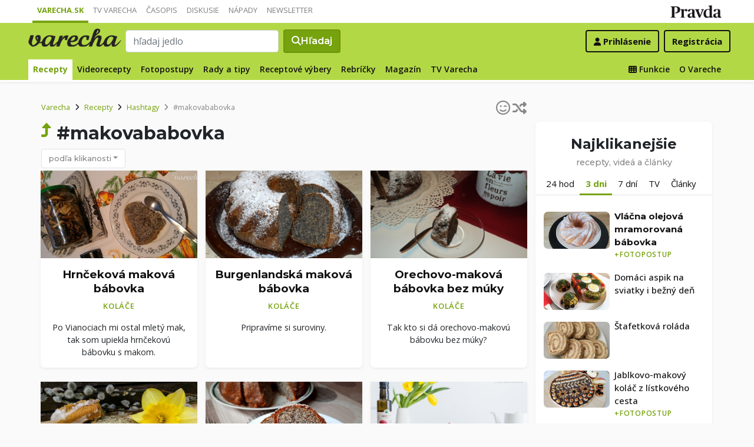

--- FILE ---
content_type: text/html; charset=UTF-8
request_url: https://varecha.pravda.sk/najrecepty/hashtag/makovababovka
body_size: 15144
content:
<!doctype html>
<html class="no-js" lang="sk">
    <head>
        <meta charset="utf-8">
        <meta http-equiv="x-ua-compatible" content="ie=edge">
        <title>#makovababovka - hashtag | Varecha.sk</title>
        <meta name="viewport" content="width=device-width, initial-scale=1">
		<script src="https://code.jquery.com/jquery-3.3.1.min.js" crossorigin="anonymous"></script>
	<script>window.didomiConfig={app:{logoUrl:'https://ipravda.sk/res/portal2017/logo_varecha.png'},theme:{color:'#b3d846',linkColor:'#b3d846'}};
window.gdprAppliesGlobally=true;(function(){function a(e){if(!window.frames[e]){if(document.body&&document.body.firstChild){var t=document.body;var n=document.createElement("iframe");n.style.display="none";n.name=e;n.title=e;t.insertBefore(n,t.firstChild)}
else{setTimeout(function(){a(e)},5)}}}function e(n,r,o,c,s){function e(e,t,n,a){if(typeof n!=="function"){return}if(!window[r]){window[r]=[]}var i=false;if(s){i=s(e,t,n)}if(!i){window[r].push({command:e,parameter:t,callback:n,version:a})}}e.stub=true;function t(a){if(!window[n]||window[n].stub!==true){return}if(!a.data){return}
var i=typeof a.data==="string";var e;try{e=i?JSON.parse(a.data):a.data}catch(t){return}if(e[o]){var r=e[o];window[n](r.command,r.parameter,function(e,t){var n={};n[c]={returnValue:e,success:t,callId:r.callId};a.source.postMessage(i?JSON.stringify(n):n,"*")},r.version)}}
if(typeof window[n]!=="function"){window[n]=e;if(window.addEventListener){window.addEventListener("message",t,false)}else{window.attachEvent("onmessage",t)}}}e("__tcfapi","__tcfapiBuffer","__tcfapiCall","__tcfapiReturn");a("__tcfapiLocator");(function(e){
var t=document.createElement("script");t.id="spcloader";t.type="text/javascript";t.async=true;t.src="https://sdk.privacy-center.org/"+e+"/loader.js?target="+document.location.hostname;t.charset="utf-8";var n=document.getElementsByTagName("script")[0];n.parentNode.insertBefore(t,n)})("3247b01c-86d7-4390-a7ac-9f5e09b2e1bd")})();</script>
		<meta name="description" content="Recepty s hashtagom makovababovka">
		<meta property="og:site_name" content="Varecha.sk">
		<meta property="og:type" content="article">
		<meta property="og:title" content="Varecha.sk - Recepty s hashtagom makovababovka">
		<meta property="og:url" content="https://varecha.pravda.sk/najrecepty/hashtag/makovababovka">
		<meta property="og:image" content="https://varecha.pravda.sk/static/imgs/og-varecha.jpg">
		<meta property="og:image:type" content="image/jpeg">
		<meta property="og:description" content="Hashtagy k receptom">
		<!--<meta http-equiv="X-UA-Compatible" content="IE=edge" />-->
		<meta property="fb:app_id" content="156835179146" />
		<meta name="robots" content="index, follow">
		<meta name="google-site-verification" content="DNS2Rhf0Hq_9Rkz4OF4GYK1LtaTNNX-oUvQr-vbmkwc">
	<script type='text/javascript'>
    (function() {
        /** CONFIGURATION START **/
        var _sf_async_config = window._sf_async_config = (window._sf_async_config || {});
        _sf_async_config.uid = 67028;
        _sf_async_config.domain = 'pravda.sk';
        _sf_async_config.topStorageDomain = 'pravda.sk';
		_sf_async_config.flickerControl = false;
        _sf_async_config.useCanonical = true;
        _sf_async_config.useCanonicalDomain = true;
        _sf_async_config.sections = 'varecha,varecha-recepty';
        _sf_async_config.authors = ""; //SET PAGE AUTHOR(S)
		var _cbq = window._cbq = (window._cbq || []);
		_cbq.push(['_acct', "anon"]);
        /** CONFIGURATION END **/
        function loadChartbeat() {
            var e = document.createElement('script');
            var n = document.getElementsByTagName('script')[0];
            e.type = 'text/javascript';
            e.async = true;
            e.src = '//static.chartbeat.com/js/chartbeat.js';
            n.parentNode.insertBefore(e, n);
        }
        loadChartbeat();
     })();
</script>
		<link rel="stylesheet" href="https://stackpath.bootstrapcdn.com/bootstrap/4.3.1/css/bootstrap.min.css" integrity="sha384-ggOyR0iXCbMQv3Xipma34MD+dH/1fQ784/j6cY/iJTQUOhcWr7x9JvoRxT2MZw1T" crossorigin="anonymous">
		<link href="https://fonts.googleapis.com/css?family=Montserrat:400,400i,500,500i,600,600i,700,700i&display=swap&subset=latin-ext" rel="stylesheet">
		<link href="https://fonts.googleapis.com/css?family=Open+Sans:300,400,500,600,700,400italic,500italic,700italic&subset=latin,latin-ext" rel="stylesheet">
		<link rel="stylesheet" href="/static/css/bootstrap-varecha.css?v=2025_07_23_0643">
        <link href="//fonts.googleapis.com/css?family=Caveat&amp;subset=latin-ext" rel="stylesheet">

		<link rel="apple-touch-icon" sizes="57x57" href="/static/icons/apple-touch-icon-57x57.png">
		<link rel="apple-touch-icon" sizes="60x60" href="/static/icons/apple-touch-icon-60x60.png">
		<link rel="apple-touch-icon" sizes="72x72" href="/static/icons/apple-touch-icon-72x72.png">
		<link rel="apple-touch-icon" sizes="76x76" href="/static/icons/apple-touch-icon-76x76.png">
		<link rel="apple-touch-icon" sizes="114x114" href="/static/icons/apple-touch-icon-114x114.png">
		<link rel="apple-touch-icon" sizes="120x120" href="/static/icons/apple-touch-icon-120x120.png">
		<link rel="apple-touch-icon" sizes="144x144" href="/static/icons/apple-touch-icon-144x144.png">
		<link rel="apple-touch-icon" sizes="152x152" href="/static/icons/apple-touch-icon-152x152.png">
		<link rel="apple-touch-icon" sizes="180x180" href="/static/icons/apple-touch-icon-180x180.png">
		<link rel="icon" type="image/png" href="/static/icons/android-chrome-192x192.png">
		<link rel="icon" type="image/png" href="/static/icons/favicon-16x16.png" sizes="16x16">
		<link rel="icon" type="image/png" href="/static/icons/favicon-32x32.png" sizes="32x32">
		<link rel="icon" type="image/png" href="/static/icons/favicon-96x96.png" sizes="96x96">
		<link rel="icon" type="image/png" href="/static/icons/android-chrome-192x192.png" sizes="192x192">
		<link rel="manifest" href="/static/icons/manifest.json?v=2">
		<link rel="mask-icon" href="/static/icons/safari-pinned-tab.svg" color="#111111">
		<link rel="shortcut icon" href="/favicon.ico">
		<meta name="apple-mobile-web-app-title" content="Varecha">
		<meta name="application-name" content="Varecha">
		<meta name="msapplication-TileColor" content="#84b113">
		<meta name="msapplication-TileImage" content="/static/icons/mstile-144x144.png">
		<meta name="theme-color" content="#ffffff">


		<script src="https://cdnjs.cloudflare.com/ajax/libs/popper.js/1.14.7/umd/popper.min.js" integrity="sha384-UO2eT0CpHqdSJQ6hJty5KVphtPhzWj9WO1clHTMGa3JDZwrnQq4sF86dIHNDz0W1" crossorigin="anonymous"></script>
		<script src="https://stackpath.bootstrapcdn.com/bootstrap/4.3.1/js/bootstrap.min.js" integrity="sha384-JjSmVgyd0p3pXB1rRibZUAYoIIy6OrQ6VrjIEaFf/nJGzIxFDsf4x0xIM+B07jRM" crossorigin="anonymous"></script>
		
		<link rel="stylesheet" href="/static/fontawesome-6.7.1-web/css/all.css">
		<script defer src="/static/js/varecha.js?v=2025_07_23_0643"></script>				

			
	<!-- PEREX Ad Blocker detection -->
	<script src="https://ipravda.sk/js/pravda-min-extern_varecha.js"></script>
	<script>
	PEREX.registerInitHook(function () {
		PEREX.checkAdBlock(function () {
			if (PEREX.adblockEnabled && PEREX.isAdvertisementEnabled()) {
				
				// TODO: uzivatel ma adblock, mozes nieco zobrazit
				//alert('Nepouzivajte, prosim, Adblock');
			}
			// GA Event
			PEREX.sendAdblockGaEvents();
		});
	});
	</script>		
	<script type="text/javascript">
        var perexadoceankeys = ['recepty', 'hashtag', 'makovababovka'];
        var perexsectionseo = ['recepty', 'hashtag', 'makovababovka'];
	</script>
<script>
  if (/(^|;)\s*PEREX_ASMS/.test(document.cookie)) {
      document.write('<scr' + 'ipt src="https://servis.pravda.sk/hajax/asms/"></scri' + 'pt>');
  }
</script>


<script type="text/javascript">
  perex_dfp = {
    //"ba": {"name": '/61782924/varecha_col_ba', "id": 'div-gpt-ad-1528634504686-612'},
    "bbb": {"name": '/61782924/varecha_col_bbb', "id": 'div-gpt-ad-1528634504686-613'},
    //"bs": {"name": '/61782924/varecha_col_bs', "id": 'div-gpt-ad-1528634504686-614'},
    "lea": {"name": '/61782924/varecha_col_lea', "id": 'div-gpt-ad-1528634504686-615'},
    "ss_co": {"name": '/61782924/varecha_col_ss_co', "id": 'div-gpt-ad-1528634504686-616'},
    "ss1": {"name": '/61782924/varecha_col_ss1', "id": 'div-gpt-ad-1528634504686-617'},
    "ss2": {"name": '/61782924/varecha_col_ss2', "id": 'div-gpt-ad-1528634504686-618'},
    "interstitial": {},
    "innerscroller": {"position": '.p-listing-cards:nth(5)', "include": 'after', "bgrColor": '#fafafa'}
  };
</script>

<script>document.write('<scr'+'ipt src="https://storage.googleapis.com/pravda-ad-script/perex_universalMaster.min.js?v='+Math.floor(new Date()/(1000*60*10))+'"></scr'+'ipt>');</script>
 
	<script>
	$( document ).ready(function() {
		lazyload();
	});
	
	$( document ).ready(function() {

    	if (window.location.hash) {
		    var hash = window.location.hash;
		
		    if ($(hash).length) {
		        $('html, body').animate({
		            scrollTop: $(hash).offset().top - 82
		        }, 400, 'swing');
		    }
		}

	});
	</script>	

	<!--Heatmap - 22/03/2022 -->
	<script type="text/javascript">
	    (function(c,l,a,r,i,t,y){
	        c[a]=c[a]||function(){(c[a].q=c[a].q||[]).push(arguments)};
	        t=l.createElement(r);t.async=1;t.src="https://www.clarity.ms/tag/"+i;
	        y=l.getElementsByTagName(r)[0];y.parentNode.insertBefore(t,y);
	    })(window, document, "clarity", "script", "b1w4r69xx6");
	</script>
    </head>

    <body id="body">

        <!--[if lt IE 8]>
            <p class="browserupgrade">You are using an <strong>outdated</strong> browser. Please <a href="http://browsehappy.com/">upgrade your browser</a> to improve your experience.</p>
        <![endif]-->
       
<style type="text/css">
	#navbar-varecha.fixed-top {
		z-index: 1000000;
	}
</style>
<script>

$(document).on('scroll', function() {
	
	if (screen.width < 577) {
		
    	$( "#navbar-varecha" ).addClass( "fixed-top" );
		//$( ".varecha-page" ).addClass( "header-is-fixed" );
		$( "#body" ).addClass( "header-is-fixed" );
		$( ".userpanel" ).addClass( "header-is-fixed" );
	    
	}
	else {
		
		if ($( "#ap_1_layer" ).height() > 1) {

			if($(this).scrollTop()>= (60 + ($( "#ap_1_layer" ).height()) ) ){
		        $( "#navbar-varecha" ).addClass( "fixed-top" );
				//$( ".varecha-page" ).addClass( "header-is-fixed" );
				$( "#body" ).addClass( "header-is-fixed" );
				$( ".userpanel" ).addClass( "header-is-fixed" );
			    $('.varecha-menu').removeClass('showbasic');
		    }
		    else {
		        $( "#navbar-varecha" ).removeClass( "fixed-top" );
				//$( ".varecha-page" ).removeClass( "header-is-fixed" );
				$( "#body" ).removeClass( "header-is-fixed" );
				$( ".userpanel" ).removeClass( "header-is-fixed" );
							
			    $('.varecha-menu').removeClass('show');
			    $('.varecha-menu').addClass('showbasic');
			    $('.userpanel').removeClass('show');
			}


	
		}
		else {
			
			if($(this).scrollTop()>=60){
		        $( "#navbar-varecha" ).addClass( "fixed-top" );
				//$( ".varecha-page" ).addClass( "header-is-fixed" );
				$( "#body" ).addClass( "header-is-fixed" );
				$( ".userpanel" ).addClass( "header-is-fixed" );
			    $('.varecha-menu').removeClass('showbasic');
		    }
		    else {
		        $( "#navbar-varecha" ).removeClass( "fixed-top" );
				//$( ".varecha-page" ).removeClass( "header-is-fixed" );
				$( "#body" ).removeClass( "header-is-fixed" );
				$( ".userpanel" ).removeClass( "header-is-fixed" );
				
			    $('.varecha-menu').removeClass('show');
			    $('.varecha-menu').addClass('showbasic');
			    $('.userpanel').removeClass('show');
			}
		}
	
	}
});

$(document).click(function() {
    $('.varecha-menu').removeClass('show');
    $('.userpanel').removeClass('show');
	$('.varecha-menu').addClass('showbasic');
});
</script>        

<div id="wrap"> <!--class="branding"-->




<nav class="navbar navbar-portal navbar-expand-sm bg-white navbar-light justify-content-end pt-0 pb-0 pl-0 pr-0 pl-sm-1 pr-sm-1">
    
    <div class="container">
    <ul class="navbar-nav mr-auto m-0 p-0 list-unstyled d-none d-sm-flex">
			<li class="nav-item active">
			    <a class="nav-link text-uppercase" href="/" title="Varecha.sk">Varecha.sk</a>
			</li>
			<li class="nav-item">
			    <a class="nav-link text-uppercase" href="/tv/" title="TV Varecha">TV Varecha</a>
			</li>   
			
			<li class="nav-item">
			    <a class="nav-link text-uppercase" href="/casopisy/" title="Časopisy Varecha">Časopis</a>
			</li>     
			<li class="nav-item">
			    <a class="nav-link text-uppercase" href="/diskusie/" title="Diskusie">Diskusie</a>
			</li>      	
			<li class="nav-item">
			    <a class="nav-link text-uppercase" href="//napady.pravda.sk/" title="Nápady.Pravda.sk">Nápady</a>
			</li>	   
			<li class="nav-item">
			    <a class="nav-link text-uppercase" href="/newsletter/" title="Newsletter">Newsletter</a>
			</li>   
		</ul>
		
	
	 
	 <ul class="list-unstyled ml-auto m-0 p-0 d-sm-none d-md-block">
			<li class="float-right d-none d-md-inline">
				<a href="//www.pravda.sk/" title="Pravda.sk" class="pravda-logo"><span class="d-none">Pravda</span></a>
			</li>
				 </ul>

    </div>
</nav>






<!--navbar-expand-md --> <!--navbar-light-->
<nav id="navbar-varecha" class="navbar navbar-site bg-varecha pt-0 pb-0 pl-0 pr-0 pl-sm-1 pr-sm-1 border-shadow border-bottom-only">
    
    
    
    <div class="varecha-bar justify-between container clearfix pl-0 pr-0"><!--.container-fluid-->
    
     <div class="varecha-top justify-between d-flex clearfix">
	    <button class="navbar-toggler d-flex d-lg-none" type="button" data-toggle="collapse" data-target="#varechaMenuExpanded"><span class="fa fa-bars"></span></button> 
    
		<a href="/vyhladavanie/" class="navbar-icon d-inline-block d-sm-none"><span class="fas fa-search" aria-hidden="true"></span></a>
			    <div class="my-logo d-flex">			<a href="/" class="varecha-logo-white ml-0 mr-0"><span class="d-none">Varecha</span></a>	    </div>	    	
	    	    
		 
			<div class="navbar-search ml-0 mr-auto d-none d-sm-flex">
							<form action="/vyhladavanie/" class="form-inline ml-auto mr-auto" role="search"> <!--my-2 mt-md-3 mt-lg-4 mt-xl-4 pt-xl-1-->
					<input class="form-control ml-0 mr mr-2" type="search" placeholder="hľadaj jedlo"  value="" name="q" aria-label="Search">
					<button class="btn btn-search ml-0 mr-2 displayfont" type="submit"><span class="fas fa-search"></span><span class="d-none d-lg-inline-block"> Hľadaj</span></button>
				</form>
					    </div>
		    
		   
	    <div class="my-userpanel d-flex">
		    
		    
			<ul class="list-unstyled ml-auto m-0 p-0">
		    			
			<li class="float-right p-0 pl-2 m-0 d-none d-lg-block"><a href="/registracia/" class="btn color-black basicfont"><b>Registrácia</b></a></li>
			<li class="float-right p-0 m-0 navbar-signin"><a href="/prihlasenie/" class="btn color-black basicfont"><span class="fa fa-user"></span> <span class="d-none d-md800-inline"><b>Prihlásenie</b></span></a></li>
			
			</ul> 
		</div>
    
    
				 </div>
	    
  
	    
	    
		
        <div id="varechaMenuExpanded" class="varecha-menu navbar-expand-sm ml-2 clearfix">
	        <ul class="navbar-nav float-left ml-0 m-0 p-0 list-unstyled d-none d-md-flex">
				<li class="nav-item active">
				    <a class="nav-link" href="/recepty/" title="Recepty">Recepty</a>
				</li>
				<li class="nav-item ">
				    <a class="nav-link" href="/videorecepty/" title="Videorecepty">Videorecepty</a>
				</li>
				
				<li class="nav-item ">
				    <a class="nav-link" href="/fotorecepty/" title="Fotopostupy">Fotopostupy</a>
				</li>
				
				
				<li class="nav-item ">
				    <a class="nav-link" href="/magazin/rady-a-tipy/" title="Články">Rady a tipy</a>
				</li>
				
				
				
				<li class="nav-item ">
				    <a class="nav-link" href="/magazin/rubrika/receptove-vybery/" title="Články">Receptové výbery</a>
				</li>
				<li class="nav-item ">
				    <a class="nav-link" href="/magazin/rubrika/rebricky/" title="Články">Rebríčky</a>
				</li>
				
				<li class="nav-item ">
				    <a class="nav-link" href="/magazin/" title="Magazín">Magazín</a>
				</li>
				
				<li class="nav-item ">
				    <a class="nav-link" href="/tv/" title="TV Varecha">TV Varecha</a>
				</li>
				
				
				
				 				
				
	        </ul>
	        
	        <ul class="navbar-nav float-right mr-2 m-0 p-0 list-unstyled d-none d-md-flex">
		    	<li class="nav-item fixed-only">
				    <hr class="mt-1 mb-1">
				</li>
		        <li class="nav-item ">
				    <a class="nav-link" href="/moja/" title="Moja Varecha"><i class="fas fa-th"></i>&nbsp;Funkcie</a>
				</li>
				<li class="nav-item ">
				    <a class="nav-link" href="/info/" title="O Vareche">O Vareche</a>
				</li>
				
				<li class="nav-item fixed-only">
				    <hr class="mt-1 mb-1">
				</li>
				<li class="nav-item fixed-only">
				    <a class="nav-link" href="//tv.varecha.sk/" title="TV Varecha">TV Varecha</a>
				</li>
				<li class="nav-item fixed-only">
				    <a class="nav-link" href="/diskusie/" title="Diskusie">Diskusie</a>
				</li>
				<li class="nav-item fixed-only">
				    <a class="nav-link" href="//www.pravda.sk/" title="Pravda.sk">Pravda.sk</a>
				</li>
			</ul>
        </div>
   
		
    </div>
    
</nav>


        

      
        
        
<div class="varecha-page">        <div class="rt"><!-- /61782924/varecha_col_lea -->
<div id="advert-top-nest"></div>
<div id='div-gpt-ad-1528634504686-615' style="max-width: 1200px; max-height: 400px; overflow: hidden">
<script>
  if (typeof PEREX !== "object" || PEREX.isAdvertisementEnabled()) {googletag.cmd.push(function() { googletag.display('div-gpt-ad-1528634504686-615'); }); }
</script>
</div></div><div class="varechasuperpage container">
<main role="main" class="container main-listing">
    <div class="row page">
<!--	    <div class="col col-12 col-lg-8 col-main">-->
	    <div class="col page-main">	

			<div class="subheader clearfix">

<a href="/najrecepty/hashtag/makovababovka/0" class="pagination-random float-right" title="Skúsim šťastie a nájdem inšpiráciu v tejto kategórií" data-toggle="tooltip" data-html="true" title="Skúsim šťastie. Ukáž náhodné recepty v tejto kategórií"><span class="far fa-smile-wink"></span><span class="fa fa-random ml-1"></span></a>				
				<nav aria-label="breadcrumb">
				  <ol class="breadcrumb">
				    <li class="breadcrumb-item"><a href="/">Varecha</a></li>
				    <li class="breadcrumb-item"><i class="fas fa-angle-right mr-2" aria-hidden="true"></i><a href="/recepty/">Recepty</a></li>
				    <li class="breadcrumb-item"><i class="fas fa-angle-right mr-2" aria-hidden="true"></i><a href="/recepty/hashtag/">Hashtagy</a></li>
				    
				    <li class="breadcrumb-item active" aria-current="page"><i class="fas fa-angle-right mr-2" aria-hidden="true"></i>#makovababovka</li>
				  </ol>
				</nav>

	<a href="/najrecepty/hashtag/" class="sectionup color-varechadark float-left mr-2"><i class="fas fa-level-up-alt color-varechadark"></i></a>	<h1>#makovababovka</h1>	

		    
			 
			<div class="btn-group group-filter">
			  <button type="button" class="btn btn-outline-primary btn-filter dropdown-toggle" data-toggle="dropdown" aria-haspopup="true" aria-expanded="false">podľa klikanosti</button>
			  <div class="dropdown-menu">
			    <a class="dropdown-item " href="/recepty/hashtag/makovababovka">podľa dátumu</a>
			    <a class="dropdown-item active" href="/najrecepty/hashtag/makovababovka">podľa klikanosti</a>
			    <div class="dropdown-divider"></div>
			    <a class="dropdown-item " href="/videorecepty/hashtag/makovababovka">iba videorecepty</a>
			    <a class="dropdown-item " href="/fotorecepty/hashtag/makovababovka">iba fotorecepty</a>
			  </div>
			</div>

<div class="float-right d-none d-sm-block"></ul></nav></div></div>


<div class="content">
<div class="row pr-3 pr-860-0">
	<div class="col-lg-4 col-sm-6 pr-0 p-listing-cards mb-4">
      <div class="card h-100 border-shadow radius-basic"><a href="/recepty/hrncekova-makova-babovka-/80265-recept.html" title="Hrnčeková maková bábovka " class="card-a lazyload" style="background: url('/static/imgs/transparent-16x9.png') center center / cover no-repeat" data-src="/usercontent/images/velky-recept115151_1630582880.jpg"><img class="card-img-top" src="/static/imgs/transparent-16x9.png" alt="prazdny"></a><div class="card-body p-3"> 
	          <h3 class="card-title h5 text-center">
	            <a href="/recepty/hrncekova-makova-babovka-/80265-recept.html" title="Hrnčeková maková bábovka ">Hrnčeková maková bábovka </a>
	          </h3><p class="text-center"><a href="/recepty/na-sladko/kolace/" class="my-badge">Koláče</a></p> <p class="card-text text-center"> Po Vianociach mi ostal mletý mak,  tak som upiekla hrnčekovú bábovku s makom. </p>        </div>
      </div>
    </div>
	<div class="col-lg-4 col-sm-6 pr-0 p-listing-cards mb-4">
      <div class="card h-100 border-shadow radius-basic"><a href="/recepty/burgenlandska-makova-babovka-fotorecept/67403-recept.html" title="Burgenlandská maková bábovka (fotorecept)" class="card-a lazyload" style="background: url('/static/imgs/transparent-16x9.png') center center / cover no-repeat" data-src="/usercontent/images/velky-recept7286_1493146649.jpg"><img class="card-img-top" src="/static/imgs/transparent-16x9.png" alt="prazdny"></a><div class="card-body p-3"> 
	          <h3 class="card-title h5 text-center">
	            <a href="/recepty/burgenlandska-makova-babovka-fotorecept/67403-recept.html" title="Burgenlandská maková bábovka (fotorecept)">Burgenlandská maková bábovka </a>
	          </h3><p class="text-center"><a href="/recepty/na-sladko/kolace/" class="my-badge">Koláče</a></p> <p class="card-text text-center"> Pripravíme si suroviny. </p>        </div>
      </div>
    </div>
	<div class="col-lg-4 col-sm-6 pr-0 p-listing-cards mb-4">
      <div class="card h-100 border-shadow radius-basic"><a href="/recepty/orechovo-makova-babovka-bez-muky-fotorecept/73897-recept.html" title="Orechovo-maková bábovka bez múky (fotorecept)" class="card-a lazyload" style="background: url('/static/imgs/transparent-16x9.png') center center / cover no-repeat" data-src="/usercontent/images/velky-recept12823_1556822910.jpg"><img class="card-img-top" src="/static/imgs/transparent-16x9.png" alt="prazdny"></a><div class="card-body p-3"> 
	          <h3 class="card-title h5 text-center">
	            <a href="/recepty/orechovo-makova-babovka-bez-muky-fotorecept/73897-recept.html" title="Orechovo-maková bábovka bez múky (fotorecept)">Orechovo-maková bábovka bez múky </a>
	          </h3><p class="text-center"><a href="/recepty/na-sladko/kolace/" class="my-badge">Koláče</a></p> <p class="card-text text-center"> Tak kto si dá orechovo-makovú bábovku bez múky?</p>        </div>
      </div>
    </div>
	<div class="col-lg-4 col-sm-6 pr-0 p-listing-cards mb-4">
      <div class="card h-100 border-shadow radius-basic"><a href="/recepty/rychla-makovo-citronova-babovka-fotorecept/67159-recept.html" title="Rýchla makovo-citrónová bábovka (fotorecept)" class="card-a lazyload" style="background: url('/static/imgs/transparent-16x9.png') center center / cover no-repeat" data-src="/uploady/velky-67159-mala.jpg"><img class="card-img-top" src="/static/imgs/transparent-16x9.png" alt="prazdny"></a><div class="card-body p-3"> 
	          <h3 class="card-title h5 text-center">
	            <a href="/recepty/rychla-makovo-citronova-babovka-fotorecept/67159-recept.html" title="Rýchla makovo-citrónová bábovka (fotorecept)">Rýchla makovo-citrónová bábovka </a>
	          </h3><p class="text-center"><a href="/recepty/na-sladko/kolace/" class="my-badge">Koláče</a></p> <p class="card-text text-center"> Hrnčekové recepty mám zo všetkých najradšej.  Táto na 
prípravu rýchla bábovka ulahodí snáď každému,  pre... </p>        </div>
      </div>
    </div>
	<div class="col-lg-4 col-sm-6 pr-0 p-listing-cards mb-4">
      <div class="card h-100 border-shadow radius-basic"><a href="/recepty/bezlepkova-makova-babovka/82714-recept.html" title="Bezlepková maková bábovka" class="card-a lazyload" style="background: url('/static/imgs/transparent-16x9.png') center center / cover no-repeat" data-src="/usercontent/images/velky-recept3934_1648724842.jpg"><img class="card-img-top" src="/static/imgs/transparent-16x9.png" alt="prazdny"></a><div class="card-body p-3"> 
	          <h3 class="card-title h5 text-center">
	            <a href="/recepty/bezlepkova-makova-babovka/82714-recept.html" title="Bezlepková maková bábovka">Bezlepková maková bábovka</a>
	          </h3><p class="text-center"><a href="/recepty/na-sladko/kolace/" class="my-badge">Koláče</a></p> <p class="card-text text-center"> Našla som na nete rýchlu super makovú bábovku,  upravila som si ju na bezlepkovú verziu a... </p>        </div>
      </div>
    </div>
	<div class="col-lg-4 col-sm-6 pr-0 p-listing-cards mb-4">
      <div class="card h-100 border-shadow radius-basic"><a href="/recepty/makova-babovka-s-ceresnami/73644-recept.html" title="Maková bábovka s čerešňami" class="card-a lazyload" style="background: url('/static/imgs/transparent-16x9.png') center center / cover no-repeat" data-src="/usercontent/images/velky-recept49385_1554386103.jpg"><img class="card-img-top" src="/static/imgs/transparent-16x9.png" alt="prazdny"></a><div class="card-body p-3"> 
	          <h3 class="card-title h5 text-center">
	            <a href="/recepty/makova-babovka-s-ceresnami/73644-recept.html" title="Maková bábovka s čerešňami">Maková bábovka s čerešňami</a>
	          </h3><p class="text-center"><a href="/recepty/na-sladko/kolace/" class="my-badge">Koláče</a></p> <p class="card-text text-center"> V mise zmiešame sypké suroviny - múku s makom a práškom do pečiva.  
V druhej miske... </p>        </div>
      </div>
    </div>
	<div class="col-lg-4 col-sm-6 pr-0 p-listing-cards mb-4">
      <div class="card h-100 border-shadow radius-basic"><a href="/videorecepty/hrncekova-makova-babovka-videorecept/71726-recept.html" title="Hrnčeková maková bábovka (videorecept)" class="card-a lazyload" style="background: url('/static/imgs/transparent-16x9.png') center center / cover no-repeat" data-src="/usercontent/images/velky-recept77935_1536248764.jpg"><img class="card-img-top" src="/static/imgs/transparent-16x9.png" alt="prazdny"><em> </em></a><div class="card-body p-3"> 
	          <h3 class="card-title h5 text-center">
	            <a href="/videorecepty/hrncekova-makova-babovka-videorecept/71726-recept.html" title="Hrnčeková maková bábovka (videorecept)">Hrnčeková maková bábovka </a>
	          </h3><p class="text-center"><a href="/recepty/na-sladko/kolace/" class="my-badge">Koláče</a></p> <p class="card-text text-center"> Celý postup nájdete priamo vo videu. </p>        </div>
      </div>
    </div>
	<div class="col-lg-4 col-sm-6 pr-0 p-listing-cards mb-4">
      <div class="card h-100 border-shadow radius-basic"><a href="/recepty/makova-babovka-so-zemiakmi-fotorecept/73254-recept.html" title="Maková bábovka so zemiakmi (fotorecept)" class="card-a lazyload" style="background: url('/static/imgs/transparent-16x9.png') center center / cover no-repeat" data-src="/usercontent/images/velky-recept7286_1550508155.jpg"><img class="card-img-top" src="/static/imgs/transparent-16x9.png" alt="prazdny"></a><div class="card-body p-3"> 
	          <h3 class="card-title h5 text-center">
	            <a href="/recepty/makova-babovka-so-zemiakmi-fotorecept/73254-recept.html" title="Maková bábovka so zemiakmi (fotorecept)">Maková bábovka so zemiakmi </a>
	          </h3><p class="text-center"><a href="/recepty/na-sladko/kolace/" class="my-badge">Koláče</a></p> <p class="card-text text-center"> Ďalší recept z babičkovských.  Veľmi chutná a jemná. </p>        </div>
      </div>
    </div>
	<div class="col-lg-4 col-sm-6 pr-0 p-listing-cards mb-4">
      <div class="card h-100 border-shadow radius-basic"><a href="/recepty/minibabovky-z-makoveho-jogurtu-fotorecept/90498-recept.html" title="Minibábovky z makového jogurtu (fotorecept)" class="card-a lazyload" style="background: url('/static/imgs/transparent-16x9.png') center center / cover no-repeat" data-src="/usercontent/images/velky-recept54945_1738696688.jpg"><img class="card-img-top" src="/static/imgs/transparent-16x9.png" alt="prazdny"></a><div class="card-body p-3"> 
	          <h3 class="card-title h5 text-center">
	            <a href="/recepty/minibabovky-z-makoveho-jogurtu-fotorecept/90498-recept.html" title="Minibábovky z makového jogurtu (fotorecept)">Minibábovky z makového jogurtu </a>
	          </h3><p class="text-center"><a href="/recepty/na-sladko/kolace/" class="my-badge">Koláče</a></p> <p class="card-text text-center">Hrnčekové malé bábovky z makového jogurtu. Rýchla príprava bez váženia....</p>        </div>
      </div>
    </div>
	<div class="col-lg-4 col-sm-6 pr-0 p-listing-cards mb-4">
      <div class="card h-100 border-shadow radius-basic"><a href="/recepty/makovo-rumova-babovka-bez-lepku/82752-recept.html" title="Makovo-rumová bábovka bez lepku" class="card-a lazyload" style="background: url('/static/imgs/transparent-16x9.png') center center / cover no-repeat" data-src="/usercontent/images/velky-recept76471_1649147010.jpg"><img class="card-img-top" src="/static/imgs/transparent-16x9.png" alt="prazdny"></a><div class="card-body p-3"> 
	          <h3 class="card-title h5 text-center">
	            <a href="/recepty/makovo-rumova-babovka-bez-lepku/82752-recept.html" title="Makovo-rumová bábovka bez lepku">Makovo-rumová bábovka bez lepku</a>
	          </h3><p class="text-center"><a href="/recepty/na-sladko/kolace/" class="my-badge">Koláče</a></p> <p class="card-text text-center">Bábovka patrí isto ku koláčom, ktorý sa dá variovať na stovky spôsobov. Práve preto sme tú našu bezlepkovú pripravili trošku 
netradičnejšie - z maku....</p>        </div>
      </div>
    </div>  </div><a href="/" class="pagination-random float-left" title="Hopni na začiatok Varechy" data-toggle="tooltip" data-html="true" title="Otvor mi začiatok Varechy. Ďakujem :)"><span class="fas fa-home"></span></a><a href="/najrecepty/hashtag/makovababovka/0" class="pagination-random float-right" title="Skúsim šťastie a nájdem inšpiráciu v tejto kategórií" data-toggle="tooltip" data-html="true" title="Skúsim šťastie. Ukáž náhodné recepty v tejto kategórií"><span class="far fa-smile-wink"></span><span class="fas fa-random ml-1"></span></a><div class="d-flex justify-content-center"></ul></nav></div></div>




			
			
			
		    
		</div>
		
		
		
	    <div class="col-sidebar page-sidebar">
<!--	    <div class="col col-12 col-lg-4 col-sidebar text-center">-->
		    <!--mimo receptov-->
							<div class="web-zije-z-reklam sq0"><!-- /61782924/varecha_col_ss_co -->
<div id='div-gpt-ad-1528634504686-616'>
<script>
  if (typeof PEREX !== "object" || PEREX.isAdvertisementEnabled()) { googletag.cmd.push(function() { googletag.display('div-gpt-ad-1528634504686-616'); }); }
</script>
</div>                            </div>
                           
<div class="largelist sidebar-panel sidebar-toplist sidebar-toplist-t bg-white border-shadow radius-mini placeholder-ad pt-4 pb-0"><!--pb-5-->
<h2 class="h2">Najklikanejšie<br /><em>recepty, videá a články</em></h2>

<ul class="nav nav-tabs pl-2 pr-2">
  <li class="nav-item">
    <a id="top1-t" class="nav-link " href="#" title="Najčítanejšie recepty dnes">24 hod</a>
  </li>
  <li class="nav-item">
    <a id="top2-t" class="nav-link active" href="#" title="Najčítanejšie recepty za posledné 3 dni">3 dni</a>
  </li>
  <li class="nav-item">
    <a id="top3-t" class="nav-link" href="#" title="Najčítanejšie recepty tento týždeň">7 dní</a>
  </li>
  <li class="nav-item">
    <a id="top4-t" class="nav-link " href="#" title="Najpozeranejšie videá TV Varecha">TV</a>
  </li>  
  <li class="nav-item">
    <a id="top5-t" class="nav-link " href="#" title="Najčítanejšie články">Články</a>
  </li>
</ul>
<script>
$( "#top1-t").click(function() {
  $(".sidebar-toplist-t .nav-link").removeClass('active');
  $("#top1-t").addClass('active');
  $(".toplists-t").hide();
  $(".toplist-1-t").show();
  return false;
});
$( "#top2-t").click(function() {
  $(".sidebar-toplist-t .nav-link").removeClass('active');
  $("#top2-t").addClass('active');
  $(".toplists-t").hide();
  $(".toplist-2-t").show();
  return false;
});
$( "#top3-t").click(function() {
  $(".sidebar-toplist-t .nav-link").removeClass('active');
  $("#top3-t").addClass('active');
  $(".toplists-t").hide();
  $(".toplist-3-t").show();
  return false;
});
$( "#top4-t").click(function() {
  $(".sidebar-toplist-t .nav-link").removeClass('active');
  $("#top4-t").addClass('active');
  $(".toplists-t").hide();
  $(".toplist-4-t").show();
  return false;
});
$( "#top5-t").click(function() {
  $(".sidebar-toplist-t .nav-link").removeClass('active');
  $("#top5-t").addClass('active');
  $(".toplists-t").hide();
  $(".toplist-5-t").show();
  return false;
});
</script>

<div class="toplist-1-t toplists-t hide"><ol class="toplist clearfix list-unstyled mt-3"><li class="clearfix pt-2 pb-2 pl-0 m-0 text-left item-0">
<a class="img lazyload radius-mini" href="/recepty/zebra-kolac-fotorecept/93263-recept.html" title="Zebra koláč (fotorecept)" style="background: url('/static/imgs/transparent-16x9.png') center center / cover no-repeat" data-src="/usercontent/images/velky-recept76170_1768268124.jpg"><img alt="Zebra koláč (fotorecept)" src="/static/imgs/transparent-16x9.png" class="radius-mini" /></a>
<a href="/recepty/zebra-kolac-fotorecept/93263-recept.html" title="Zebra koláč (fotorecept)"><b>Zebra koláč </b> <span>+fotopostup</span></a></li><li class="clearfix pt-2 pb-2 pl-0 m-0 text-left item-1">
<a class="img lazyload radius-mini" href="/recepty/nepecene-lotus-gulky/93280-recept.html" title="Nepečené Lotus guľky" style="background: url('/static/imgs/transparent-16x9.png') center center / cover no-repeat" data-src="/uploady/velky-93280x.jpg"><img alt="Nepečené Lotus guľky" src="/static/imgs/transparent-16x9.png" class="radius-mini" /></a>
<a href="/recepty/nepecene-lotus-gulky/93280-recept.html" title="Nepečené Lotus guľky"><b>Nepečené Lotus guľky</b></a></li><li class="clearfix pt-2 pb-2 pl-0 m-0 text-left item-2">
<a class="img lazyload radius-mini" href="/recepty/lievance-s-jablkami-fotorecept/93279-recept.html" title="Lievance s jablkami (fotorecept)" style="background: url('/static/imgs/transparent-16x9.png') center center / cover no-repeat" data-src="/usercontent/images/velky-recept875_1768270644.jpg"><img alt="Lievance s jablkami (fotorecept)" src="/static/imgs/transparent-16x9.png" class="radius-mini" /></a>
<a href="/recepty/lievance-s-jablkami-fotorecept/93279-recept.html" title="Lievance s jablkami (fotorecept)"><b>Lievance s jablkami </b> <span>+fotopostup</span></a></li><li class="clearfix pt-2 pb-2 pl-0 m-0 text-left item-3">
<a class="img lazyload radius-mini" href="/recepty/vegan-kari-ryza-s-cicerom-z-jednej-panvice/93238-recept.html" title="Vegan karí ryža s cícerom z jednej panvice" style="background: url('/static/imgs/transparent-16x9.png') center center / cover no-repeat" data-src="/usercontent/images/velky-recept122764_1767791053.jpg"><img alt="Vegan karí ryža s cícerom z jednej panvice" src="/static/imgs/transparent-16x9.png" class="radius-mini" /></a>
<a href="/recepty/vegan-kari-ryza-s-cicerom-z-jednej-panvice/93238-recept.html" title="Vegan karí ryža s cícerom z jednej panvice"><b>Vegan karí ryža s cícerom z jednej panvice</b></a></li><li class="clearfix pt-2 pb-2 pl-0 m-0 text-left item-4">
<a class="img lazyload radius-mini" href="/recepty/bananovy-chlebik-banana-bread/93274-recept.html" title="Banánový chlebík (Banana bread)" style="background: url('/static/imgs/transparent-16x9.png') center center / cover no-repeat" data-src="/usercontent/images/velky-recept299441_1768249958.jpg"><img alt="Banánový chlebík (Banana bread)" src="/static/imgs/transparent-16x9.png" class="radius-mini" /></a>
<a href="/recepty/bananovy-chlebik-banana-bread/93274-recept.html" title="Banánový chlebík (Banana bread)"><b>Banánový chlebík (Banana bread)</b></a></li><li class="clearfix pt-2 pb-2 pl-0 m-0 text-left item-5">
<a class="img lazyload radius-mini" href="/recepty/rychly-syrovy-dip-s-datlami-originalny-snack-pre-hosti-videorecept/93278-recept.html" title="Rýchly syrový dip s datľami, originálny snack pre hostí (videorecept)" style="background: url('/static/imgs/transparent-16x9.png') center center / cover no-repeat" data-src="/usercontent/images/velky-recept130247_1768250275.jpg"><img alt="Rýchly syrový dip s datľami, originálny snack pre hostí (videorecept)" src="/static/imgs/transparent-16x9.png" class="radius-mini" /></a>
<a href="/recepty/rychly-syrovy-dip-s-datlami-originalny-snack-pre-hosti-videorecept/93278-recept.html" title="Rýchly syrový dip s datľami, originálny snack pre hostí (videorecept)"><b>Rýchly syrový dip s datľami, originálny snack pre hostí </b> <span>+video</span></a></li><li class="clearfix pt-2 pb-2 pl-0 m-0 text-left item-6">
<a class="img lazyload radius-mini" href="/recepty/sisky-s-dzemom-fotorecept/93284-recept.html" title="Šišky s džemom (fotorecept)" style="background: url('/static/imgs/transparent-16x9.png') center center / cover no-repeat" data-src="/usercontent/images/velky-recept51400_1768392286.jpg"><img alt="Šišky s džemom (fotorecept)" src="/static/imgs/transparent-16x9.png" class="radius-mini" /></a>
<a href="/recepty/sisky-s-dzemom-fotorecept/93284-recept.html" title="Šišky s džemom (fotorecept)"><b>Šišky s džemom </b> <span>+fotopostup</span></a></li></ol></div><div class="toplist-2-t toplists-t"><ol class="toplist clearfix list-unstyled mt-3"><li class="clearfix pt-2 pb-2 pl-0 m-0 text-left item-0">
<a class="img lazyload radius-mini" href="/recepty/vlacna-olejova-mramorovana-babovka-fotorecept/93259-recept.html" title="Vláčna olejová mramorovaná bábovka (fotorecept)" style="background: url('/static/imgs/transparent-16x9.png') center center / cover no-repeat" data-src="/usercontent/images/velky-recept76170_1768063327.jpg"><img alt="Vláčna olejová mramorovaná bábovka (fotorecept)" src="/static/imgs/transparent-16x9.png" class="radius-mini" /></a>
<a href="/recepty/vlacna-olejova-mramorovana-babovka-fotorecept/93259-recept.html" title="Vláčna olejová mramorovaná bábovka (fotorecept)"><b>Vláčna olejová mramorovaná bábovka </b> <span>+fotopostup</span></a></li><li class="clearfix pt-2 pb-2 pl-0 m-0 text-left item-1">
<a class="img lazyload radius-mini" href="/recepty/domaci-aspik-na-sviatky-i-bezny-den/93251-recept.html" title="Domáci aspik na sviatky i bežný deň" style="background: url('/static/imgs/transparent-16x9.png') center center / cover no-repeat" data-src="/usercontent/images/velky-recept76170_1768004401.jpg"><img alt="Domáci aspik na sviatky i bežný deň" src="/static/imgs/transparent-16x9.png" class="radius-mini" /></a>
<a href="/recepty/domaci-aspik-na-sviatky-i-bezny-den/93251-recept.html" title="Domáci aspik na sviatky i bežný deň"><b>Domáci aspik na sviatky i bežný deň</b></a></li><li class="clearfix pt-2 pb-2 pl-0 m-0 text-left item-2">
<a class="img lazyload radius-mini" href="/recepty/stafetkova-rolada/93261-recept.html" title="Štafetková roláda" style="background: url('/static/imgs/transparent-16x9.png') center center / cover no-repeat" data-src="/usercontent/images/velky-recept54945_1768074011.jpg"><img alt="Štafetková roláda" src="/static/imgs/transparent-16x9.png" class="radius-mini" /></a>
<a href="/recepty/stafetkova-rolada/93261-recept.html" title="Štafetková roláda"><b>Štafetková roláda</b></a></li><li class="clearfix pt-2 pb-2 pl-0 m-0 text-left item-3">
<a class="img lazyload radius-mini" href="/recepty/jablkovo-makovy-kolac-z-listkoveho-cesta-fotorecept/93267-recept.html" title="Jablkovo-makový koláč z lístkového cesta (fotorecept)" style="background: url('/static/imgs/transparent-16x9.png') center center / cover no-repeat" data-src="/usercontent/images/velky-recept76170_1768160146.jpg"><img alt="Jablkovo-makový koláč z lístkového cesta (fotorecept)" src="/static/imgs/transparent-16x9.png" class="radius-mini" /></a>
<a href="/recepty/jablkovo-makovy-kolac-z-listkoveho-cesta-fotorecept/93267-recept.html" title="Jablkovo-makový koláč z lístkového cesta (fotorecept)"><b>Jablkovo-makový koláč z lístkového cesta </b> <span>+fotopostup</span></a></li><li class="clearfix pt-2 pb-2 pl-0 m-0 text-left item-4">
<a class="img lazyload radius-mini" href="/recepty/vianocny-mramorovany-makovy-bejgli-zavin/93268-recept.html" title="Vianočný mramorovaný makový „bejgli“ závin" style="background: url('/static/imgs/transparent-16x9.png') center center / cover no-repeat" data-src="/usercontent/images/velky-recept76170_1768215821.jpg"><img alt="Vianočný mramorovaný makový „bejgli“ závin" src="/static/imgs/transparent-16x9.png" class="radius-mini" /></a>
<a href="/recepty/vianocny-mramorovany-makovy-bejgli-zavin/93268-recept.html" title="Vianočný mramorovaný makový „bejgli“ závin"><b>Vianočný mramorovaný makový „bejgli“ závin</b></a></li><li class="clearfix pt-2 pb-2 pl-0 m-0 text-left item-5">
<a class="img lazyload radius-mini" href="/recepty/rolada-banana-split-fotorecept/93260-recept.html" title="Roláda Banana split (fotorecept)" style="background: url('/static/imgs/transparent-16x9.png') center center / cover no-repeat" data-src="/usercontent/images/velky-recept51400_1768121519.jpg"><img alt="Roláda Banana split (fotorecept)" src="/static/imgs/transparent-16x9.png" class="radius-mini" /></a>
<a href="/recepty/rolada-banana-split-fotorecept/93260-recept.html" title="Roláda Banana split (fotorecept)"><b>Roláda Banana split </b> <span>+fotopostup</span></a></li><li class="clearfix pt-2 pb-2 pl-0 m-0 text-left item-6">
<a class="img lazyload radius-mini" href="/recepty/zebra-kolac-fotorecept/93263-recept.html" title="Zebra koláč (fotorecept)" style="background: url('/static/imgs/transparent-16x9.png') center center / cover no-repeat" data-src="/usercontent/images/velky-recept76170_1768268124.jpg"><img alt="Zebra koláč (fotorecept)" src="/static/imgs/transparent-16x9.png" class="radius-mini" /></a>
<a href="/recepty/zebra-kolac-fotorecept/93263-recept.html" title="Zebra koláč (fotorecept)"><b>Zebra koláč </b> <span>+fotopostup</span></a></li></ol></div><div class="toplist-3-t toplists-t hide"><ol class="toplist clearfix list-unstyled mt-3"><li class="clearfix pt-2 pb-2 pl-0 m-0 text-left item-0">
<a class="img lazyload radius-mini" href="/recepty/parena-kysnuta-knedla-videorecept/93230-recept.html" title="Parená kysnutá knedľa (videorecept)" style="background: url('/static/imgs/transparent-16x9.png') center center / cover no-repeat" data-src="/usercontent/images/velky-recept34291_1767768601.jpg"><img alt="Parená kysnutá knedľa (videorecept)" src="/static/imgs/transparent-16x9.png" class="radius-mini" /></a>
<a href="/recepty/parena-kysnuta-knedla-videorecept/93230-recept.html" title="Parená kysnutá knedľa (videorecept)"><b>Parená kysnutá knedľa </b> <span>+video</span></a></li><li class="clearfix pt-2 pb-2 pl-0 m-0 text-left item-1">
<a class="img lazyload radius-mini" href="/recepty/spanielsky-vtacik-z-bravcoveho-masa/93228-recept.html" title="Španielsky vtáčik z bravčového mäsa" style="background: url('/static/imgs/transparent-16x9.png') center center / cover no-repeat" data-src="/usercontent/images/velky-recept148193_1767736486.jpg"><img alt="Španielsky vtáčik z bravčového mäsa" src="/static/imgs/transparent-16x9.png" class="radius-mini" /></a>
<a href="/recepty/spanielsky-vtacik-z-bravcoveho-masa/93228-recept.html" title="Španielsky vtáčik z bravčového mäsa"><b>Španielsky vtáčik z bravčového mäsa</b></a></li><li class="clearfix pt-2 pb-2 pl-0 m-0 text-left item-2">
<a class="img lazyload radius-mini" href="/recepty/kysnute-maslove-buchty-s-makom/93226-recept.html" title="Kysnuté maslové buchty s makom" style="background: url('/static/imgs/transparent-16x9.png') center center / cover no-repeat" data-src="/usercontent/images/velky-recept261743_1767699252.jpg"><img alt="Kysnuté maslové buchty s makom" src="/static/imgs/transparent-16x9.png" class="radius-mini" /></a>
<a href="/recepty/kysnute-maslove-buchty-s-makom/93226-recept.html" title="Kysnuté maslové buchty s makom"><b>Kysnuté maslové buchty s makom</b></a></li><li class="clearfix pt-2 pb-2 pl-0 m-0 text-left item-3">
<a class="img lazyload radius-mini" href="/recepty/raznici-z-bravcoveho-pliecka/93256-recept.html" title="Ražniči z bravčového pliecka" style="background: url('/static/imgs/transparent-16x9.png') center center / cover no-repeat" data-src="/usercontent/images/velky-recept148193_1767968978.jpg"><img alt="Ražniči z bravčového pliecka" src="/static/imgs/transparent-16x9.png" class="radius-mini" /></a>
<a href="/recepty/raznici-z-bravcoveho-pliecka/93256-recept.html" title="Ražniči z bravčového pliecka"><b>Ražniči z bravčového pliecka</b></a></li><li class="clearfix pt-2 pb-2 pl-0 m-0 text-left item-4">
<a class="img lazyload radius-mini" href="/recepty/pecena-krkovicka/93245-recept.html" title="Pečená krkovička" style="background: url('/static/imgs/transparent-16x9.png') center center / cover no-repeat" data-src="/usercontent/images/velky-recept261743_1767874101.jpg"><img alt="Pečená krkovička" src="/static/imgs/transparent-16x9.png" class="radius-mini" /></a>
<a href="/recepty/pecena-krkovicka/93245-recept.html" title="Pečená krkovička"><b>Pečená krkovička</b></a></li><li class="clearfix pt-2 pb-2 pl-0 m-0 text-left item-5">
<a class="img lazyload radius-mini" href="/recepty/vlacna-olejova-mramorovana-babovka-fotorecept/93259-recept.html" title="Vláčna olejová mramorovaná bábovka (fotorecept)" style="background: url('/static/imgs/transparent-16x9.png') center center / cover no-repeat" data-src="/usercontent/images/velky-recept76170_1768063327.jpg"><img alt="Vláčna olejová mramorovaná bábovka (fotorecept)" src="/static/imgs/transparent-16x9.png" class="radius-mini" /></a>
<a href="/recepty/vlacna-olejova-mramorovana-babovka-fotorecept/93259-recept.html" title="Vláčna olejová mramorovaná bábovka (fotorecept)"><b>Vláčna olejová mramorovaná bábovka </b> <span>+fotopostup</span></a></li><li class="clearfix pt-2 pb-2 pl-0 m-0 text-left item-6">
<a class="img lazyload radius-mini" href="/recepty/domaci-aspik-na-sviatky-i-bezny-den/93251-recept.html" title="Domáci aspik na sviatky i bežný deň" style="background: url('/static/imgs/transparent-16x9.png') center center / cover no-repeat" data-src="/usercontent/images/velky-recept76170_1768004401.jpg"><img alt="Domáci aspik na sviatky i bežný deň" src="/static/imgs/transparent-16x9.png" class="radius-mini" /></a>
<a href="/recepty/domaci-aspik-na-sviatky-i-bezny-den/93251-recept.html" title="Domáci aspik na sviatky i bežný deň"><b>Domáci aspik na sviatky i bežný deň</b></a></li></ol></div><div class="toplist-4-t toplists-t hide"><ol class="toplist clearfix list-unstyled mt-3"><li class="clearfix pt-2 pb-2 pl-0 m-0 text-left item-0">
<a class="img lazyload radius-mini" href="/tv/stedrak-z-lineckeho-cesta-bohaty-vianocny-kolac-plny-chuti/21557-video.html" title="Štedrák z lineckého cesta, bohatý vianočný koláč plný chutí" style="background: url('/static/imgs/transparent-16x9.png') center center / cover no-repeat" data-src="/usercontent/images/recept130247_1764078645.jpg"><img alt="Štedrák z lineckého cesta, bohatý vianočný koláč plný chutí" src="/static/imgs/transparent-16x9.png" class="radius-mini" /></a>
<a href="/tv/stedrak-z-lineckeho-cesta-bohaty-vianocny-kolac-plny-chuti/21557-video.html" title="Štedrák z lineckého cesta, bohatý vianočný koláč plný chutí"><b>Štedrák z lineckého cesta, bohatý vianočný koláč plný chutí</b> <span>VIDEO</span></a></li><li class="clearfix pt-2 pb-2 pl-0 m-0 text-left item-1">
<a class="img lazyload radius-mini" href="/tv/trojfarebne-suhajdy-plne-cokolady-a-orechov/21542-video.html" title="Trojfarebné šuhajdy plné čokolády a orechov" style="background: url('/static/imgs/transparent-16x9.png') center center / cover no-repeat" data-src="/usercontent/images/recept130247_1763985006.jpg"><img alt="Trojfarebné šuhajdy plné čokolády a orechov" src="/static/imgs/transparent-16x9.png" class="radius-mini" /></a>
<a href="/tv/trojfarebne-suhajdy-plne-cokolady-a-orechov/21542-video.html" title="Trojfarebné šuhajdy plné čokolády a orechov"><b>Trojfarebné šuhajdy plné čokolády a orechov</b> <span>VIDEO</span></a></li><li class="clearfix pt-2 pb-2 pl-0 m-0 text-left item-2">
<a class="img lazyload radius-mini" href="/tv/mramorovana-poleva-na-susienky-a-kolaciky-jednoduchy-sposob-ako-dosiah/21561-video.html" title="Mramorovaná poleva na sušienky a koláčiky. Jednoduchý spôsob, ako dosiahnuť wau efekt" style="background: url('/static/imgs/transparent-16x9.png') center center / cover no-repeat" data-src="/usercontent/images/obr130247_1765526947.jpg"><img alt="Mramorovaná poleva na sušienky a koláčiky. Jednoduchý spôsob, ako dosiahnuť wau efekt" src="/static/imgs/transparent-16x9.png" class="radius-mini" /></a>
<a href="/tv/mramorovana-poleva-na-susienky-a-kolaciky-jednoduchy-sposob-ako-dosiah/21561-video.html" title="Mramorovaná poleva na sušienky a koláčiky. Jednoduchý spôsob, ako dosiahnuť wau efekt"><b>Mramorovaná poleva na sušienky a koláčiky. Jednoduchý spôsob, ako dosiahnuť wau efekt</b> <span>VIDEO</span></a></li><li class="clearfix pt-2 pb-2 pl-0 m-0 text-left item-3">
<a class="img lazyload radius-mini" href="/tv/stromceky-z-listkoveho-cesta-rychle-a-efektne-slane-chutovky/21570-video.html" title="Stromčeky z lístkového cesta, rýchle a efektné slané chuťovky" style="background: url('/static/imgs/transparent-16x9.png') center center / cover no-repeat" data-src="/usercontent/images/recept130247_1766046991.jpg"><img alt="Stromčeky z lístkového cesta, rýchle a efektné slané chuťovky" src="/static/imgs/transparent-16x9.png" class="radius-mini" /></a>
<a href="/tv/stromceky-z-listkoveho-cesta-rychle-a-efektne-slane-chutovky/21570-video.html" title="Stromčeky z lístkového cesta, rýchle a efektné slané chuťovky"><b>Stromčeky z lístkového cesta, rýchle a efektné slané chuťovky</b> <span>VIDEO</span></a></li><li class="clearfix pt-2 pb-2 pl-0 m-0 text-left item-4">
<a class="img lazyload radius-mini" href="/tv/jednoduche-triky-efektny-vysledok-takto-zdobit-kolaciky-ste-este-urc/21562-video.html" title="Jednoduché triky, efektný výsledok. Takto zdobiť koláčiky ste ešte určite neskúšali!" style="background: url('/static/imgs/transparent-16x9.png') center center / cover no-repeat" data-src="/usercontent/images/obr130247_1764920210.jpg"><img alt="Jednoduché triky, efektný výsledok. Takto zdobiť koláčiky ste ešte určite neskúšali!" src="/static/imgs/transparent-16x9.png" class="radius-mini" /></a>
<a href="/tv/jednoduche-triky-efektny-vysledok-takto-zdobit-kolaciky-ste-este-urc/21562-video.html" title="Jednoduché triky, efektný výsledok. Takto zdobiť koláčiky ste ešte určite neskúšali!"><b>Jednoduché triky, efektný výsledok. Takto zdobiť koláčiky ste ešte určite neskúšali!</b> <span>VIDEO</span></a></li><li class="clearfix pt-2 pb-2 pl-0 m-0 text-left item-5">
<a class="img lazyload radius-mini" href="/tv/biela-cokoladova-salama-jednoducha-cukrovinka-ktoru-zvladne-kazdy/21560-video.html" title="Biela čokoládová saláma, jednoduchá cukrovinka, ktorú zvládne každý" style="background: url('/static/imgs/transparent-16x9.png') center center / cover no-repeat" data-src="/usercontent/images/recept130247_1764079778.jpg"><img alt="Biela čokoládová saláma, jednoduchá cukrovinka, ktorú zvládne každý" src="/static/imgs/transparent-16x9.png" class="radius-mini" /></a>
<a href="/tv/biela-cokoladova-salama-jednoducha-cukrovinka-ktoru-zvladne-kazdy/21560-video.html" title="Biela čokoládová saláma, jednoduchá cukrovinka, ktorú zvládne každý"><b>Biela čokoládová saláma, jednoduchá cukrovinka, ktorú zvládne každý</b> <span>VIDEO</span></a></li><li class="clearfix pt-2 pb-2 pl-0 m-0 text-left item-6">
<a class="img lazyload radius-mini" href="/tv/vianocne-pecivo-pre-lenive-gazdinky-rychlo-hotove-a-bez-vykrajovania-/21558-video.html" title="Vianočné pečivo pre lenivé gazdinky. Rýchlo hotové a bez vykrajovania!" style="background: url('/static/imgs/transparent-16x9.png') center center / cover no-repeat" data-src="/usercontent/images/recept130247_1764078963.jpg"><img alt="Vianočné pečivo pre lenivé gazdinky. Rýchlo hotové a bez vykrajovania!" src="/static/imgs/transparent-16x9.png" class="radius-mini" /></a>
<a href="/tv/vianocne-pecivo-pre-lenive-gazdinky-rychlo-hotove-a-bez-vykrajovania-/21558-video.html" title="Vianočné pečivo pre lenivé gazdinky. Rýchlo hotové a bez vykrajovania!"><b>Vianočné pečivo pre lenivé gazdinky. Rýchlo hotové a bez vykrajovania!</b> <span>VIDEO</span></a></li></ol></div><div class="toplist-5-t toplists-t hide"><ol class="toplist clearfix list-unstyled mt-3"><li class="clearfix pt-2 pb-2 pl-0 m-0 text-left item-0">
<a class="img lazyload radius-mini" href="/magazin/po-sviatkoch-mate-uz-masa-dost-urobte-si-nieco-podla-najuspesnejsi/23209-clanok.html" title="Po sviatkoch: Máte už mäsa dosť? Urobte si niečo podľa najúspešnejších bezmäsitých receptov uplynulého roka" style="background: url('/static/imgs/transparent-16x9.png') center center / cover no-repeat" data-src="/uploady/velky-kolaz-s-podnadpisom-65.jpg"><img alt="Po sviatkoch: Máte už mäsa dosť? Urobte si niečo podľa najúspešnejších bezmäsitých receptov uplynulého roka" src="/static/imgs/transparent-16x9.png" class="radius-mini" /></a>
<a href="/magazin/po-sviatkoch-mate-uz-masa-dost-urobte-si-nieco-podla-najuspesnejsi/23209-clanok.html" title="Po sviatkoch: Máte už mäsa dosť? Urobte si niečo podľa najúspešnejších bezmäsitých receptov uplynulého roka"><span class="my-badge basicfont">Po sviatkoch:</span><b> Máte už mäsa dosť? Urobte si niečo podľa najúspešnejších bezmäsitých receptov uplynulého roka</b></a></li><li class="clearfix pt-2 pb-2 pl-0 m-0 text-left item-1">
<a class="img lazyload radius-mini" href="/magazin/upecte-si-to-najlepsie-rebricek-najklikanejsich-receptov-na-kolace-a-/23206-clanok.html" title="Upečte si to najlepšie: Rebríček najklikanejších receptov na koláče a zákusky roka 2025" style="background: url('/static/imgs/transparent-16x9.png') center center / cover no-repeat" data-src="/uploady/velky-kolaz-s-podnadpisom-1-12.jpg"><img alt="Upečte si to najlepšie: Rebríček najklikanejších receptov na koláče a zákusky roka 2025" src="/static/imgs/transparent-16x9.png" class="radius-mini" /></a>
<a href="/magazin/upecte-si-to-najlepsie-rebricek-najklikanejsich-receptov-na-kolace-a-/23206-clanok.html" title="Upečte si to najlepšie: Rebríček najklikanejších receptov na koláče a zákusky roka 2025"><span class="my-badge basicfont">Upečte si to najlepšie:</span><b> Rebríček najklikanejších receptov na koláče a zákusky roka 2025</b></a></li><li class="clearfix pt-2 pb-2 pl-0 m-0 text-left item-2">
<a class="img lazyload radius-mini" href="/magazin/ked-nesmie-chybat-toto-su-najlepsie-polievky-roka-2025-zbierka-receptov/23208-clanok.html" title="Keď nesmie chýbať: Toto sú najlepšie polievky roka 2025. Zbierka receptov, s ktorou si na čas vystačíte" style="background: url('/static/imgs/transparent-16x9.png') center center / cover no-repeat" data-src="/uploady/velky-kolaz-s-podnadpisom-63.jpg"><img alt="Keď nesmie chýbať: Toto sú najlepšie polievky roka 2025. Zbierka receptov, s ktorou si na čas vystačíte" src="/static/imgs/transparent-16x9.png" class="radius-mini" /></a>
<a href="/magazin/ked-nesmie-chybat-toto-su-najlepsie-polievky-roka-2025-zbierka-receptov/23208-clanok.html" title="Keď nesmie chýbať: Toto sú najlepšie polievky roka 2025. Zbierka receptov, s ktorou si na čas vystačíte"><span class="my-badge basicfont">Keď nesmie chýbať:</span><b> Toto sú najlepšie polievky roka 2025. Zbierka receptov, s ktorou si na čas vystačíte</b></a></li><li class="clearfix pt-2 pb-2 pl-0 m-0 text-left item-3">
<a class="img lazyload radius-mini" href="/magazin/top-rebricky-favoritom-boli-grilazky-jozky-zaukolcovej-ktore-dalsie-/23201-clanok.html" title="TOP rebríčky: Favoritom boli grilážky Jožky Zaukolcovej. Ktoré ďalšie recepty trhali decembrové rekordy? " style="background: url('/static/imgs/transparent-16x9.png') center center / cover no-repeat" data-src="/uploady/velky-kolaz-s-podnadpisom-66.jpg"><img alt="TOP rebríčky: Favoritom boli grilážky Jožky Zaukolcovej. Ktoré ďalšie recepty trhali decembrové rekordy? " src="/static/imgs/transparent-16x9.png" class="radius-mini" /></a>
<a href="/magazin/top-rebricky-favoritom-boli-grilazky-jozky-zaukolcovej-ktore-dalsie-/23201-clanok.html" title="TOP rebríčky: Favoritom boli grilážky Jožky Zaukolcovej. Ktoré ďalšie recepty trhali decembrové rekordy? "><span class="my-badge basicfont">TOP rebríčky:</span><b> Favoritom boli grilážky Jožky Zaukolcovej. Ktoré ďalšie recepty trhali decembrové rekordy? </b></a></li><li class="clearfix pt-2 pb-2 pl-0 m-0 text-left item-4">
<a class="img lazyload radius-mini" href="/magazin/obedove-inspiracie-15-najcitanejsich-masovych-receptov-uplynuleho-r/23207-clanok.html" title="Obedové inšpirácie: 15 najčítanejších mäsových receptov uplynulého roka. Pozrite sa, z akého mäsa najradšej varíme!" style="background: url('/static/imgs/transparent-16x9.png') center center / cover no-repeat" data-src="/uploady/velky-kolaz-s-podnadpisom-2-2.jpg"><img alt="Obedové inšpirácie: 15 najčítanejších mäsových receptov uplynulého roka. Pozrite sa, z akého mäsa najradšej varíme!" src="/static/imgs/transparent-16x9.png" class="radius-mini" /></a>
<a href="/magazin/obedove-inspiracie-15-najcitanejsich-masovych-receptov-uplynuleho-r/23207-clanok.html" title="Obedové inšpirácie: 15 najčítanejších mäsových receptov uplynulého roka. Pozrite sa, z akého mäsa najradšej varíme!"><span class="my-badge basicfont">Obedové inšpirácie:</span><b> 15 najčítanejších mäsových receptov uplynulého roka. Pozrite sa, z akého mäsa najradšej varíme!</b></a></li><li class="clearfix pt-2 pb-2 pl-0 m-0 text-left item-5">
<a class="img lazyload radius-mini" href="/magazin/pozrite-si-od-uplnej-klasiky-az-po-jedla-s-novou-iskrou-15-najlepsich-v/23203-clanok.html" title="Pozrite si: Od úplnej klasiky až po jedlá s novou iskrou. 15 najlepších videoreceptov uplynulého roka" style="background: url('/static/imgs/transparent-16x9.png') center center / cover no-repeat" data-src="/uploady/velky-kolaz-s-podnadpisom-61.jpg"><img alt="Pozrite si: Od úplnej klasiky až po jedlá s novou iskrou. 15 najlepších videoreceptov uplynulého roka" src="/static/imgs/transparent-16x9.png" class="radius-mini" /></a>
<a href="/magazin/pozrite-si-od-uplnej-klasiky-az-po-jedla-s-novou-iskrou-15-najlepsich-v/23203-clanok.html" title="Pozrite si: Od úplnej klasiky až po jedlá s novou iskrou. 15 najlepších videoreceptov uplynulého roka"><span class="my-badge basicfont">Pozrite si:</span><b> Od úplnej klasiky až po jedlá s novou iskrou. 15 najlepších videoreceptov uplynulého roka</b></a></li><li class="clearfix pt-2 pb-2 pl-0 m-0 text-left item-6">
<a class="img lazyload radius-mini" href="/magazin/uzitocne-recepty-12-trojkralovych-dezertov-zo-sladkych-vianocnych-pr/23213-clanok.html" title="Užitočné recepty: 12 trojkráľových dezertov zo sladkých vianočných prebytkov" style="background: url('/static/imgs/transparent-16x9.png') center center / cover no-repeat" data-src="/uploady/velky-kolaz-s-podnadpisom-64.jpg"><img alt="Užitočné recepty: 12 trojkráľových dezertov zo sladkých vianočných prebytkov" src="/static/imgs/transparent-16x9.png" class="radius-mini" /></a>
<a href="/magazin/uzitocne-recepty-12-trojkralovych-dezertov-zo-sladkych-vianocnych-pr/23213-clanok.html" title="Užitočné recepty: 12 trojkráľových dezertov zo sladkých vianočných prebytkov"><span class="my-badge basicfont">Užitočné recepty:</span><b> 12 trojkráľových dezertov zo sladkých vianočných prebytkov</b></a></li></ol></div><div class=""><!--selfpromo radius-mini-->
<br />
</div>   

						
</div>


							<div class="web-zije-z-reklam sq1">
                                <!-- /61782924/varecha_col_ss1 -->
<div id='div-gpt-ad-1528634504686-617'>
<script>
  if (typeof PEREX !== "object" || PEREX.isAdvertisementEnabled()) { googletag.cmd.push(function() { googletag.display('div-gpt-ad-1528634504686-617'); }); }
</script>
</div>                            </div>                           
<div class="sidebar-panel sidebar-toplist sidebar-toplist-d bg-white border-shadow radius-mini placeholder-ad pt-4 pb-5">
<a href="/diskusie/"><h2 class="h2">Diskusie</h2></a> <!--<br /><em>nie len o jedle</em>-->

<ul class="nav nav-tabs pl-2 pr-2">
  <li class="nav-item">
    <a id="top1-d" class="nav-link  " href="#" title="Nové témy na debatu">Nové</a>
  </li>
  <li class="nav-item">
    <a id="top2-d" class="nav-link active" href="#" title="Čo práve komentujete">Čo komentujete</a>
  </li>
  <li class="nav-item">
    <a id="top3-d" class="nav-link" href="#" title="Horúce témy posledných dní">Horúce</a>
  </li>
</ul>
<script>
$( "#top1-d").click(function() {
  $(".sidebar-toplist-d .nav-link").removeClass('active');
  $("#top1-d").addClass('active');
  $(".toplists-d").hide();
  $(".toplist-1-d").show();
  return false;
});
$( "#top2-d").click(function() {
  $(".sidebar-toplist-d .nav-link").removeClass('active');
  $("#top2-d").addClass('active');
  $(".toplists-d").hide();
  $(".toplist-2-d").show();
  return false;
});
$( "#top3-d").click(function() {
  $(".sidebar-toplist-d .nav-link").removeClass('active');
  $("#top3-d").addClass('active');
  $(".toplists-d").hide();
  $(".toplist-3-d").show();
  return false;
});
</script>

<div class="toplist-1-d toplists-d hide"><ol class="toplist clearfix list-unstyled mt-3"><li class="clearfix pt-2 pb-2 pl-3 m-0 text-left item-0"> 
<a href="/diskusie/co-dnes-varite-pecete-januar-2026/9908-forum.html" title="Co dnes vaříte, pečete? Január 2026" class="underline"><b>Haji:&nbsp;Co dnes vaříte, pečete? Január 2026</b></a> <span class="d-block-inline float-right text-right pr-3 color-varechalink">648&nbsp;<i class="fas fa-comments"></i></span> <small class="d-block">najnovší komentár dnes 17:35</small></li><li class="clearfix pt-2 pb-2 pl-3 m-0 text-left item-0"> 
<a href="/diskusie/zltkove-rezy/9904-forum.html" title="Žĺtkové rezy" class="underline"><b>Zizu:&nbsp;Žĺtkové rezy</b></a> <span class="d-block-inline float-right text-right pr-3 color-varechalink">3&nbsp;<i class="fas fa-comments"></i></span> <small class="d-block">najnovší komentár 12. januára 2026</small></li><li class="clearfix pt-2 pb-2 pl-3 m-0 text-left item-0"> 
<a href="/diskusie/vne-vanoc/9902-forum.html" title="Vůně vánoc" class="underline"><b>Mijaita:&nbsp;Vůně vánoc</b></a> <span class="d-block-inline float-right text-right pr-3 color-varechalink">7&nbsp;<i class="fas fa-comments"></i></span> <small class="d-block">najnovší komentár 17. decembra 2025</small></li><li class="clearfix pt-2 pb-2 pl-3 m-0 text-left item-0"> 
<a href="/diskusie/co-dnes-varite-pecete-december-2025/9898-forum.html" title="Co dnes vaříte, pečete? December 2025" class="underline"><b>Haji:&nbsp;Co dnes vaříte, pečete? December 2025</b></a> <span class="d-block-inline float-right text-right pr-3 color-varechalink">1166&nbsp;<i class="fas fa-comments"></i></span> <small class="d-block">najnovší komentár 8. januára 2026</small></li><li class="clearfix pt-2 pb-2 pl-3 m-0 text-left item-0"> 
<a href="/diskusie/privarok-rednutie/9895-forum.html" title="Prívarok - rednutie" class="underline"><b>Daniela15:&nbsp;Prívarok - rednutie</b></a> <span class="d-block-inline float-right text-right pr-3 color-varechalink">13&nbsp;<i class="fas fa-comments"></i></span> <small class="d-block">najnovší komentár 28. novembra 2025</small></li></ol></div><div class="toplist-2-d toplists-d"><ol class="toplist clearfix list-unstyled mt-3"><li class="clearfix pt-2 pb-2 pl-3 m-0 text-left item-0"> 
<a href="/diskusie/co-dnes-varite-pecete-januar-2026/9908-forum.html" title="Co dnes vaříte, pečete? Január 2026" class="underline"><b>Haji:&nbsp;Co dnes vaříte, pečete? Január 2026</b></a> <span class="d-block-inline float-right text-right pr-3 color-varechalink">648&nbsp;<i class="fas fa-comments"></i></span> <small class="d-block">najnovší komentár dnes 17:35</small></li><li class="clearfix pt-2 pb-2 pl-3 m-0 text-left item-0"> 
<a href="/diskusie/zltkove-rezy/9904-forum.html" title="Žĺtkové rezy" class="underline"><b>Zizu:&nbsp;Žĺtkové rezy</b></a> <span class="d-block-inline float-right text-right pr-3 color-varechalink">3&nbsp;<i class="fas fa-comments"></i></span> <small class="d-block">najnovší komentár 12. januára 2026</small></li><li class="clearfix pt-2 pb-2 pl-3 m-0 text-left item-0"> 
<a href="/diskusie/amc-navigenio/5360-forum.html" title="AMC navigenio" class="underline"><b>Gupka:&nbsp;AMC navigenio</b></a> <span class="d-block-inline float-right text-right pr-3 color-varechalink">19&nbsp;<i class="fas fa-comments"></i></span> <small class="d-block">najnovší komentár 10. januára 2026</small></li><li class="clearfix pt-2 pb-2 pl-3 m-0 text-left item-0"> 
<a href="/diskusie/co-dnes-varite-pecete-december-2025/9898-forum.html" title="Co dnes vaříte, pečete? December 2025" class="underline"><b>Haji:&nbsp;Co dnes vaříte, pečete? December 2025</b></a> <span class="d-block-inline float-right text-right pr-3 color-varechalink">1166&nbsp;<i class="fas fa-comments"></i></span> <small class="d-block">najnovší komentár 8. januára 2026</small></li><li class="clearfix pt-2 pb-2 pl-3 m-0 text-left item-0"> 
<a href="/diskusie/ryzova-kasa-so-zemiakmi/7923-forum.html" title="Ryžová kaša so zemiakmi" class="underline"><b>Cibulka13:&nbsp;Ryžová kaša so zemiakmi</b></a> <span class="d-block-inline float-right text-right pr-3 color-varechalink">6&nbsp;<i class="fas fa-comments"></i></span> <small class="d-block">najnovší komentár 7. januára 2026</small></li></ol></div><div class="toplist-3-d toplists-d hide"><ol class="toplist clearfix list-unstyled mt-3"><li class="clearfix pt-2 pb-2 pl-3 m-0 text-left item-0"> 
<a href="/diskusie/co-dnes-varite-pecete-januar-2026/9908-forum.html" title="Co dnes vaříte, pečete? Január 2026" class="underline"><b>Haji:&nbsp;Co dnes vaříte, pečete? Január 2026</b></a> <span class="d-block-inline float-right text-right pr-3 color-varechalink">648&nbsp;<i class="fas fa-comments"></i></span> <small class="d-block">najnovší komentár dnes 17:35</small></li><li class="clearfix pt-2 pb-2 pl-3 m-0 text-left item-0"> 
<a href="/diskusie/co-dnes-varite-pecete-december-2025/9898-forum.html" title="Co dnes vaříte, pečete? December 2025" class="underline"><b>Haji:&nbsp;Co dnes vaříte, pečete? December 2025</b></a> <span class="d-block-inline float-right text-right pr-3 color-varechalink">19&nbsp;<i class="fas fa-comments"></i></span> <small class="d-block">najnovší komentár 8. januára 2026</small></li><li class="clearfix pt-2 pb-2 pl-3 m-0 text-left item-0"> 
<a href="/diskusie/zltkove-rezy/9904-forum.html" title="Žĺtkové rezy" class="underline"><b>Zizu:&nbsp;Žĺtkové rezy</b></a> <span class="d-block-inline float-right text-right pr-3 color-varechalink">1&nbsp;<i class="fas fa-comments"></i></span> <small class="d-block">najnovší komentár 12. januára 2026</small></li></ol></div><a href="/diskusie/" class="newest color-varechalink">Ďalšie témy&nbsp;<span class="fas fa-angle-right" aria-hidden="true"> </span></a>								
</div>



<br /><br /><br />
							<div class="web-zije-z-reklam sq2"><!-- /61782924/varecha_col_ss2 - LAZY -->
<div id='div-gpt-ad-1528634504686-618'></div>                            </div>
                           		    
	    </div>
    </div>
    
	
	
</main>	
	
	
</div>
	
	
	
	
	
	
	
	
	
	
	
	
	
	
	
	
	
	
	
	
	
	
	
	
	

    
     
    

         
<div class="varechasuperpage rb container text-center">
	<!-- /61782924/varecha_col_bbb -->
<div id='div-gpt-ad-1528634504686-613'>
<script>
  if (typeof PEREX !== "object" || PEREX.isAdvertisementEnabled()) {googletag.cmd.push(function() { googletag.display('div-gpt-ad-1528634504686-613'); }); }
</script>
</div></div>


<script>
$(function () {
  $('[data-toggle="tooltip"]').tooltip()
})
</script>


<footer class="varechasuperpage container clearfix">
		  
		  
	<div class="row">
		<div class="col col-12 d-none d-lg-flex text-center col-lg-4 text-sm-left pt-3 pb-3">
			<a href="/info/kontakty/" class="btn btn-main color-varechadark">Kontakty <i class="fas fa-phone"></i></a>
		</div>
		<div class="col col-12 d-none d-sm-flex col-sm-6 col-lg-4 text-sm-center pt-4 pt-sm-0 justify-content-md-center">
		    <div class="my-logo d-flex justify-content-start justify-content-md-center">
				<a href="/" class="varecha-logo-green"><span class="d-none">Varecha.sk</span></a>
		    </div>
		</div>
		
		<div class="col col-12 text-center col-sm-6 col-lg-4 pt-1 pt-md-3 d-flex justify-content-md-end">
			<ul class="list-unstyled footer-social-icons p-0">
				
				<li class="float-right p-2">
					<a href="/info/rss/" rel="rss" title="<b>RSS kanály Varechy</b><br />recepty do tvojej čítačky" data-toggle="tooltip" data-html="true"><span class="fas fa-rss"></span></a>
				</li>
				<!--
				<li class="float-right p-2">
					<a href="//tv.varecha.sk/" target="_blank" rel="me" title="<b>TV Varecha</b><br />naša internetová televízia" data-toggle="tooltip" data-html="true"><span class="fas fa-tv"></span></a>
				</li>
				-->
				<li class="float-right p-2">
					<a href="//x.com/varecha_sk" target="_blank" rel="me" title="<b>Varecha na X-ku</b>" data-toggle="tooltip" data-html="true"><span class="fab fa-x-twitter"></span></a>
				</li>
				<li class="float-right p-2">
					<a href="//pinterest.com/varecha/" target="_blank" rel="me" title="<b>Varecha na Pintereste</b>" data-toggle="tooltip" data-html="true"><span class="fab fa-pinterest-p"></span></a>
				</li>
				<li class="float-right p-2">
					<a href="//instagram.com/varechask/" target="_blank" rel="me" title="<b>Varecha na Instagrame</b><br />instastorky, pekné fotky" data-toggle="tooltip" data-html="true"><span class="fab fa-instagram"></span></a>
				</li>
				<li class="float-right p-2">
					<a href="//facebook.com/varechask/" target="_blank" rel="me" title="<b>Varecha na Facebooku</b><br />(160 tisíc fanúšikov)" data-toggle="tooltip" data-html="true"><span class="fab fa-facebook-square"></span></a>
				</li>
				<li class="float-right p-2">
					<a href="//youtube.com/varechaTV/" target="_blank" rel="me" title="<b>Varecha na Youtube</b><br />Kliknite pre odber!" data-toggle="tooltip" data-html="true"><span class="fab fa-youtube"></span></a>
				</li>
			</ul>
			
		</div>

	</div>	    
	<div class="row">
	   <div class="col text-center footer-menu">
		
			<a href="/info/o-vareche/" rel="me">O projekte</a>
		    &bull;
		    <a href="/info/kontakty/">Kontakty</a>
		    &bull;
		    <a href="/casopisy/">Časopis</a>
		    &bull;
		    <a href="/info/reklama/" rel="nofollow">Inzercia</a> 
		    &bull;
		    <a class="is-hidden-mobile" href="/info/logo-varechy/">Logo</a>
		    &bull;
		    <a class="is-hidden-mobile" href="/gdpr/">GDPR</a>
		    &bull;
		    <a class="is-hidden-mobile" href="javascript:Didomi.preferences.show();">Nastavenia súkromia</a>
		    <span class="is-hidden-mobile">&bull;</span>
		    <a href="/info/podmienky-pouzivania/">Pravidlá<span class="is-hidden-mobile">&nbsp;používania</span></a>	
		    <span class="is-hidden-mobile">&bull;</span>
		    <a href="/info/osobne-udaje/" title="Informácia o spracúvaní a ochrane osobných údajov a ochrane súkromia">Osobné údaje <span class="is-hidden-mobile">a&nbsp;súkromie</span></a>
		</div>
	</div>
	
	<div class="row">
	   <div class="col text-center copyright">
	   		<p>
		      <a href="/">Varecha.sk</a> a <a href="//tv.varecha.sk/">TV Varecha</a> sú internetové stránky plné receptov vydavateľstva <a class="link-black" href="//www.ourmedia.sk/" target="_blank"><span>OUR MEDIA SR a.s.</span></a> &copy; 2009-2025.
		    </p>
		    <p>
			    Recepty, fotografie jedál, videá a ďalší obsah na Vareche je chránený autorskými právami. <a href="//www.pravda.sk/info/7038-copyright-a-agentury/" target="_blank" rel="license">Viac info</a>.<br><span class="is-hidden-touch">Varecha využíva súbory <a class="link-black" rel="nofollow" href="/info/cookies/">cookies</a>, všetky recepty bežia na serveroch firmy <a href="http://www.webglobe-yegon.sk/" target="_blank">Webglobe - Yegon</a>.</span> 
		        <br />Made in Slovakia &nbsp; <span class="fas fa-heart"> </span> &nbsp; Vyrobené na Slovensku</div>	
		    </p>
	   </div>
	</div>
	
			  



 		<!-- (C)2000-2014 Gemius SA - gemiusAudience / pravda.sk / varecha.pravda.sk.script -->   
		<script type="text/javascript">
		<!--//--><![CDATA[//><!--		
		var pp_gemius_identifier = 'zPo1X6cYFaBtxzcDWeBnp6eELbpsJKcClAJ7PtbenhP.k7';	
		var pp_gemius_use_cmp = true;
		var pp_gemius_cmp_timeout = 30e3;

		// lines below shouldn't be edited
		function gemius_pending(i) { window[i] = window[i] || function() {var x = window[i+'_pdata'] = window[i+'_pdata'] || []; x[x.length]=arguments;};};
		gemius_pending('gemius_hit'); gemius_pending('gemius_event'); gemius_pending('pp_gemius_hit'); gemius_pending('pp_gemius_event');
		(function(d,t) {try {var gt=d.createElement(t),s=d.getElementsByTagName(t)[0],l='http'+((location.protocol=='https:')?'s':''); gt.setAttribute('async','async');
		gt.setAttribute('defer','defer'); gt.src=l+'://gask.hit.gemius.pl/xgemius.js'; s.parentNode.insertBefore(gt,s);} catch (e) {}})(document,'script');
		//--><!]]>
		</script>		  
	
	
		

		<!-- NOVY KOD -->
		<!-- Google tag (gtag.js) --> <script async src="https://www.googletagmanager.com/gtag/js?id=G-M124XMBG3V"></script> <script>   window.dataLayer = window.dataLayer || [];   function gtag(){dataLayer.push(arguments);}   gtag('js', new Date());   gtag('config', 'G-M124XMBG3V'); </script>



		<!-- STARY KOD -->
        <!-- Google Analytics -->
        <script async src="https://www.googletagmanager.com/gtag/js?id=G-26GE433HZT"></script>
		        <script>
		  (function(i,s,o,g,r,a,m){i['GoogleAnalyticsObject']=r;i[r]=i[r]||function(){
		  (i[r].q=i[r].q||[]).push(arguments)},i[r].l=1*new Date();a=s.createElement(o),
		  m=s.getElementsByTagName(o)[0];a.async=1;a.src=g;m.parentNode.insertBefore(a,m)
		  })(window,document,'script','https://www.google-analytics.com/analytics.js','ga');
		
		  ga('create', 'UA-157766-28', 'auto'); /* varecha.pravda.sk */
		  ga('create', 'UA-157766-20', 'auto', 'celaPravda'); /* .pravda.sk */
		  ga('set', 'dimension1', 'new');
		  window.dataLayer = window.dataLayer || [];
		  function gtag(){dataLayer.push(arguments);}
		  gtag('js', new Date());
		  gtag('config', 'G-26GE433HZT', {"dimension4":"varecha.pravda.sk"});
		  ga('send', 'pageview');
		  ga('send', {
			hitType: 'event',
			eventCategory: 'template',
			eventAction: 'view',
			eventLabel: 'new'
		  });
		  ga('celaPravda.set', {"dimension4":"varecha.pravda.sk"});
		  ga('celaPravda.send', 'pageview');
		</script>
		
		
		
		
					
		

		
<a href="//www.toplist.sk/" target="_top"><img src="https://toplist.sk/dot.asp?id=1226877" border="0" alt="TOPlist" width="1" height="1" /></a>
		
			       
</footer>
	                        
		    <div class="center" style="width: 100%; max-width: 1200px; margin: 0 auto;">
				<!-- /61782924/varecha_col_bs -- >
<div id="BottomStripContainer" style="display: none; width: 100%; position: fixed; z-index: 9998; text-align: center; background-color: rgba(0,0,0,0.5); border-top: 1px solid #000">
<div style="cursor: pointer; position: absolute; z-index: 9999; color: white; background-color: #000; width: 80px; height: 24px; top: -24px; right: 0;" onclick="$(this).parent().remove();">ZATVORIŤ</div>
<div id='div-gpt-ad-1528634504686-614' class="BottomStripBanner">
<script>
  if (typeof PEREX !== "object" || PEREX.isAdvertisementEnabled())  {googletag.cmd.push(function() { googletag.display('div-gpt-ad-1528634504686-614'); }); }
</script>
</div></div>-->

<script>
if (typeof PEREX !== "object" || PEREX.isAdvertisementEnabled())  {
  //R2B2
  document.write('<scr'+'ipt type="didomi/javascript" data-vendor="iab:1235" src="//delivery.r2b2.cz/get/pravda.sk/generic/fixed/mobile"></scr'+'ipt>');
  //Caroda
  document.write('<scr'+'ipt type="didomi/javascript" data-vendor="iab:954" src="https://publisher.caroda.io/videoPlayer/caroda.min.js?ctok=0f18e94b05474967667a43" crossorigin="anonymous" defer></scr'+'ipt>');
}
</script>		    </div>
	
		    
	             


</div> <!--.varecha-page-->

</div> <!-- #wrap-->









	
		
 		<script defer src="https://cdn.jsdelivr.net/npm/lazyload@2.0.0-rc.2/lazyload.js"></script>
		
		




	    

</body>
</html>

--- FILE ---
content_type: application/javascript; charset=utf-8
request_url: https://fundingchoicesmessages.google.com/f/AGSKWxVu6ujWSQlY6OCu8cLDjpxjZCXM925mLa5TLUorlB6qSjALj6TEMbAiDS3TGQI_jJMz4W55zpprsYc61oyBnADIrmRm4K_Oru9bSacP5_6lT6W08kYiHzG1cOCX1ibGqZt2iVvAQA==?fccs=W251bGwsbnVsbCxudWxsLG51bGwsbnVsbCxudWxsLFsxNzY4NDExMjE0LDIwNzAwMDAwMF0sbnVsbCxudWxsLG51bGwsW251bGwsWzcsMTAsNl0sbnVsbCxudWxsLG51bGwsbnVsbCxudWxsLG51bGwsbnVsbCxudWxsLG51bGwsM10sImh0dHBzOi8vdmFyZWNoYS5wcmF2ZGEuc2svbmFqcmVjZXB0eS9oYXNodGFnL21ha292YWJhYm92a2EiLG51bGwsW1s4LCJHUDJhalpYUUFnYyJdLFs5LCJlbi1VUyJdLFsxNiwiWzEsMSwxXSJdLFsxOSwiMiJdLFsyNCwiIl0sWzI5LCJmYWxzZSJdXV0
body_size: 137
content:
if (typeof __googlefc.fcKernelManager.run === 'function') {"use strict";this.default_ContributorServingResponseClientJs=this.default_ContributorServingResponseClientJs||{};(function(_){var window=this;
try{
var np=function(a){this.A=_.t(a)};_.u(np,_.J);var op=function(a){this.A=_.t(a)};_.u(op,_.J);op.prototype.getWhitelistStatus=function(){return _.F(this,2)};var pp=function(a){this.A=_.t(a)};_.u(pp,_.J);var qp=_.Zc(pp),rp=function(a,b,c){this.B=a;this.j=_.A(b,np,1);this.l=_.A(b,_.Nk,3);this.F=_.A(b,op,4);a=this.B.location.hostname;this.D=_.Dg(this.j,2)&&_.O(this.j,2)!==""?_.O(this.j,2):a;a=new _.Og(_.Ok(this.l));this.C=new _.bh(_.q.document,this.D,a);this.console=null;this.o=new _.jp(this.B,c,a)};
rp.prototype.run=function(){if(_.O(this.j,3)){var a=this.C,b=_.O(this.j,3),c=_.dh(a),d=new _.Ug;b=_.fg(d,1,b);c=_.C(c,1,b);_.hh(a,c)}else _.eh(this.C,"FCNEC");_.lp(this.o,_.A(this.l,_.Ae,1),this.l.getDefaultConsentRevocationText(),this.l.getDefaultConsentRevocationCloseText(),this.l.getDefaultConsentRevocationAttestationText(),this.D);_.mp(this.o,_.F(this.F,1),this.F.getWhitelistStatus());var e;a=(e=this.B.googlefc)==null?void 0:e.__executeManualDeployment;a!==void 0&&typeof a==="function"&&_.Qo(this.o.G,
"manualDeploymentApi")};var sp=function(){};sp.prototype.run=function(a,b,c){var d;return _.v(function(e){d=qp(b);(new rp(a,d,c)).run();return e.return({})})};_.Rk(7,new sp);
}catch(e){_._DumpException(e)}
}).call(this,this.default_ContributorServingResponseClientJs);
// Google Inc.

//# sourceURL=/_/mss/boq-content-ads-contributor/_/js/k=boq-content-ads-contributor.ContributorServingResponseClientJs.en_US.GP2ajZXQAgc.es5.O/d=1/exm=ad_blocking_detection_executable,kernel_loader,loader_js_executable,web_iab_us_states_signal_executable/ed=1/rs=AJlcJMwxu1KDYCo_MT4gCPaAdBlhVAdLlg/m=cookie_refresh_executable
__googlefc.fcKernelManager.run('\x5b\x5b\x5b7,\x22\x5b\x5bnull,\\\x22pravda.sk\\\x22,\\\x22AKsRol-oXSMYxLObO0Ydc_Jbettd6F5HOeS3FQGomrXf3yB0cMHYpiKFwTxBN5rwqg-j4dVHRECHcDKIlvL3B5pHReMJ22stSZE0JHCj0YV3KnoevfjpgowQp-pDRlmJfQZ7gE7xc9VgccSf8Ygl2gvQo_gE-g_mow\\\\u003d\\\\u003d\\\x22\x5d,null,\x5b\x5bnull,null,null,\\\x22https:\/\/fundingchoicesmessages.google.com\/f\/AGSKWxUbJOAvX7U3eVccVcx8TGQitYNNus0k-e7qU0vcGUfsHGsP74f08lwkW7W5VWEHackq4pHQhYlA4svG7KBl9N4LCVi9iUi52YAz6kmzEmqCaYgVJmOGCRHpGU6MklEeyiob-4YE5g\\\\u003d\\\\u003d\\\x22\x5d,null,null,\x5bnull,null,null,\\\x22https:\/\/fundingchoicesmessages.google.com\/el\/AGSKWxXQawhOqhm8ZJj0vXLRTddksdEnrKP4bYmk91WT3OtRuyHeQ4Mk1BkT33LHaGVTUGdgMlGwbdQSxeRgnZyGXSftGZKfaKfYr3O2Exy5_F_tkA9-FcY9q0XA-rlF8tHMcwtUpL_N-g\\\\u003d\\\\u003d\\\x22\x5d,null,\x5bnull,\x5b7,10,6\x5d,null,null,null,null,null,null,null,null,null,3\x5d\x5d,\x5b2,1\x5d\x5d\x22\x5d\x5d,\x5bnull,null,null,\x22https:\/\/fundingchoicesmessages.google.com\/f\/AGSKWxXfEvnS3W07VTW0tHn6LJaYYeLsWnXNMi0-0zJwDGLTkG4divlV96CU0zwg5tECM4vpBRyJftJe5NN2lXAmZ5RVylyuWKmHuwrOAFD6OMTl1FMYKIlgTAi9qvBYsRkZCENe-Cp7JQ\\u003d\\u003d\x22\x5d\x5d');}

--- FILE ---
content_type: application/javascript; charset=utf-8
request_url: https://fundingchoicesmessages.google.com/f/AGSKWxX9MEWIgYcbtH747LfCUAFsFzIVaO-vR530nEDAM6scd6lVHWmny5F4bsopJRTL6-YGoq-BpgafOPYlGu35hd4WVyJ6ByalAFUoK2JcHOwkf8zCK35mWNaemBpilxgjL70qTyJz6uhuUpIET9NDMNAMJ8S2cuXSto_0eA_D_cBDZgOcMUPEAjCp8hXk/_/ontopadvertising./advobj./adv/script2./adzone./adx_blacklist.js
body_size: -1289
content:
window['91068cbd-878a-485d-96a6-d61e32f0a19f'] = true;